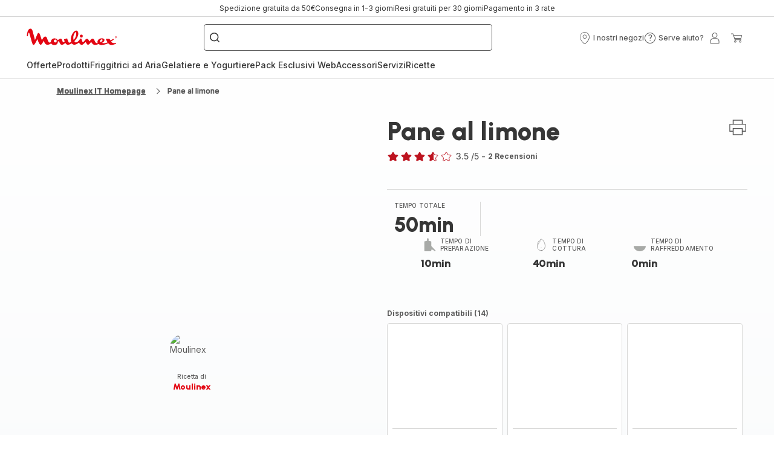

--- FILE ---
content_type: image/svg+xml; charset=utf-8
request_url: https://twicpics.moulinex.it/https://sebplatform.api.groupe-seb.com/statics/58b74642-b8bd-4909-9181-2f79a2f4d968.jpeg?w=1920&fit=scale&twic=v1/output=preview
body_size: 2644
content:
<svg xmlns="http://www.w3.org/2000/svg" width="554" height="575"><filter id="f" color-interpolation-filters="sRGB"><feGaussianBlur stdDeviation="22.576094"/><feComponentTransfer><feFuncA type="table" tableValues="1 1"/></feComponentTransfer></filter><image xmlns:f="http://www.w3.org/1999/xlink" preserveAspectRatio="none" width="554" height="575" filter="url(#f)" f:href="[data-uri]"/></svg>

--- FILE ---
content_type: image/svg+xml; charset=utf-8
request_url: https://twicpics.moulinex.it/https://sebplatform.api.groupe-seb.com/statics/954f2f9ece5574c0823f1e1111e8db4cf4dbb7e3.jpg?w=1920&fit=scale&twic=v1/output=preview
body_size: 2607
content:
<svg xmlns="http://www.w3.org/2000/svg" width="1920" height="2560"><filter id="f" color-interpolation-filters="sRGB"><feGaussianBlur stdDeviation="88.681007"/><feComponentTransfer><feFuncA type="table" tableValues="1 1"/></feComponentTransfer></filter><image xmlns:f="http://www.w3.org/1999/xlink" preserveAspectRatio="none" width="1920" height="2560" filter="url(#f)" f:href="[data-uri]"/></svg>

--- FILE ---
content_type: image/svg+xml; charset=utf-8
request_url: https://twicpics.moulinex.it/https://sebplatform.api.groupe-seb.com/statics/f6338f48-e196-4592-acfe-5e35694d566a.jpg?w=1920&fit=scale&twic=v1/output=preview
body_size: 2731
content:
<svg xmlns="http://www.w3.org/2000/svg" width="1920" height="1115"><filter id="f" color-interpolation-filters="sRGB"><feGaussianBlur stdDeviation="58.52589"/><feComponentTransfer><feFuncA type="table" tableValues="1 1"/></feComponentTransfer></filter><image xmlns:f="http://www.w3.org/1999/xlink" preserveAspectRatio="none" width="1920" height="1115" filter="url(#f)" f:href="[data-uri]"/></svg>

--- FILE ---
content_type: application/javascript
request_url: https://www.moulinex.it/chunk-65GQYBEV.js
body_size: 11101
content:
import{C as Z,G as x,K as ee,Kb as Ce,Lb as ie,Mb as Ee,N as de,Nb as m,Ob as ke,Pb as re,U as te,Ub as ae,ca as F,db as N,eb as R,fb as z,gb as Ie,h as j,ha as B,i as q,l as v,mb as ye,n as X,p as V,ra as Te,rb as le,s as C,sb as M,tb as O,ub as $,x as J,xa as Pe}from"./chunk-5IGTMUVQ.js";import{O as Se,S as ce,Ta as w,a as I,d as g,e as k,h as K,y as L}from"./chunk-VGPHD4UC.js";import{x as A}from"./chunk-KJG7L7PS.js";import{A as E,M as ve}from"./chunk-4CVROEXX.js";import{Da as h,Ia as u,T as fe,Y as he,ob as ge,p as H,x as Q,y as pe}from"./chunk-OLZ3XIN2.js";import{a as S,b as T}from"./chunk-7BHLYYZJ.js";function ue(r){if(r)return{addressName:r?.addressName&&!j(r.addressName)?r.addressName:"",firstname:r.firstName?r.firstName:"",lastname:r.lastName?r.lastName:"",address:`${r.streetNumber?r.streetNumber:""} ${r.streetName?r.streetName:""}`,postalCode:r.postalCode?r.postalCode:"",city:r.town?r.town:"",pickup:r.pickupID!==void 0}}function Ve(r,D){let e={addressName:"ExpressCheckout "+D,email:r?.shopperEmail,firstName:r?.shopperName?.firstName,lastName:r?.shopperName?.lastName,phone:r.telephoneNumber},{street:t,city:i,postalCode:a,country:o}=r[D]??{};return T(S({},e),{streetName:t,town:i,postalCode:a,country:{isocode:o}})}function Be(r,D){let e={addressName:"ExpressCheckout "+D,email:r?.email,phone:r.shippingAddress?.phoneNumber?.replaceAll(/\s+/g,"")},{name:t,address1:i,address2:a,address3:o,locality:c,postalCode:s,countryCode:d}=r.shippingAddress??{},l=t?.split(/ (.+)/);return T(S({},e),{firstName:l?.[0],lastName:l?.[1],streetName:i,line2:a,line3:o,town:c,postalCode:s,country:{isocode:d}})}function $e(r,D){let e={addressName:"ExpressCheckout "+D,email:r.shippingContact?.emailAddress,phone:r.shippingContact?.phoneNumber},{givenName:t,familyName:i,addressLines:a,locality:o,postalCode:c,countryCode:s}=r[D]??{};return T(S({},e),{firstName:t,lastName:i,streetName:a?.[0],town:o,postalCode:c,country:{isocode:s}})}function G(r){switch(r){case"H1":return 1;case"H2":return 2;case"H3":return 3;case"H4":return 4;case"H5":return 5;case"H6":return 6;case"P":return 7;default:return 7}}var ne=(()=>{class r{constructor(e,t){this.imageService=e,this.baseStoreService=t}toHeadingParagraph(e){if(e.heading?.headline||e.heading?.subline||e.heading?.description||e.headline||e.subline||e.description){let t=JSON.stringify(this.baseStoreService.baseStore.brandsCorner),a=(t&&t!=="undefined"?JSON.parse(t):void 0)?.find(o=>o.id===e?.brandCorner);return{data:{title:e.heading?.headline??e.headline??"",description:e.heading?.description??e?.description??"",subtitle:e.heading?.subline??e.subline??"",media:this.imageService.normalizeMedia(e.heading?.media)??void 0,brandLogo:e.heading?.brandLogo?{media:e.heading?.brandLogo?.media??e.brandLogo?.media,position:e.heading?.brandLogo?.position??e.brandLogo?.position,size:e.heading?.brandLogo?.size??e.brandLogo?.size}:a?.logo?{media:a.logo,position:g.top}:void 0},titleThemesConfig:typeof e.titleTheme=="string"?e.titleTheme.toLowerCase():e.titleTheme&&e.titleTheme.titleThemesConfig?e.titleTheme.titleThemesConfig.toString().toLowerCase():e.theme?.toLowerCase()??void 0,themesConfig:e.themesConfig??void 0,isUnderlined:e.isUnderlined??void 0,limit:e.limit??void 0,size:e.size??void 0,readMore:e.readMore??void 0,iconSize:e.iconSize??void 0,iconNameOpened:e.iconNameOpened??void 0,iconNameClosed:e.iconNameClosed??void 0,idReadMore:e.idReadMore??void 0,titleLevel:G(e?.heading?.headlineLevel??e?.headlineLevel),textConfig:e.heading?.textConfig?.toLowerCase()??e.textConfig?.toLowerCase()??void 0,isDescription:(e.heading?.isDescription?.toString()??e.isDescription?.toString())==="true"}}}static{this.\u0275fac=function(t){return new(t||r)(u(R),u(B))}}static{this.\u0275prov=h({token:r,factory:r.\u0275fac,providedIn:"root"})}}return r})();var dt=(()=>{class r{constructor(e,t,i){this.imageService=e,this.headingParagraphMapper=t,this.linkMapper=i,this.textConfig=g.left}categoryAdditionalMarketingDataToIArgument(e,t){let i=e.target?e.target===J.In_new_window:void 0,a=t||e.media;return{secondaryMedia:this.imageService.normalizeMedia(a),content:{heading:{data:{title:e.headline?e.headline:void 0,subtitle:e.subline?e.subline:void 0,description:e.description},isUnderlined:e?.isUnderlined?e?.isUnderlined:!1},footnote:e.footnote,links:e.urlLink&&e.linkName?[m.toLink(e.urlLink,e.linkName,i)]:[]}}}argumentsComponentToIArgumentWithConfig(e,t){let i=z.mapBrandTheme(e.theme),a=e.mediaContainer?this.imageService.getMediaFromContainer(e.mediaContainer):H(void 0),o=e.backgroundMediaContainer?this.imageService.getMediaFromContainer(e.backgroundMediaContainer):H(void 0),c=e.selectorImageComponentsObjects?Object.values(e.selectorImageComponentsObjects).map(s=>this.imageService.getMediaFromContainer(s.backgroundMediaContainer)):[];return pe([a,o,...c]).pipe(Q(([s,d,...l])=>{let n=[...l],f=T(S({},e),{isUnderlined:t});return{contentData:{media:d?this.imageService.normalizeMedia(d):this.imageService.normalizeMedia(e.backgroundMedia),secondaryMedia:s?this.imageService.normalizeMedia(s):this.imageService.normalizeMedia(e.media),mediasSlider:n?.length?n.map(y=>this.imageService.normalizeMedia(y)):void 0,mediasThumbnailsSlider:e?.selectorImageComponentsObjects?Object.values(e?.selectorImageComponentsObjects).map(y=>this.imageService.normalizeMedia(y.thumbnailMedia)):void 0,content:{heading:this.headingParagraphMapper.toHeadingParagraph(f),links:this.linkMapper.toCustomButtons(e.linksObjects,i),footnote:e.footnote}},themesConfig:i,layoutTextConfig:this.mapLayoutTextConfig(e.layoutTextConfig),textConfig:this.mapTextConfig(e.textConfig),imageRatio:this.argumentsImageRatioEnumToImageRatioEnum(e.imageRatio),isSmall:e.isSmall==="true",brand:e.brandCorner,hasGradient:e.hasGradient==="true",titleLevel:G(e.headlineLevel)}}))}mapLayoutTextConfig(e){switch(e){case ee.CENTER:return g.center;case ee.LEFT:return g.left;case ee.RIGHT:return g.right;default:return g.right}}mapTextConfig(e){switch(e){case X.LEFT:return g.left;case X.CENTER:return g.center;case X.RIGHT:return g.right;default:return g.left}}mapLayout(e){switch(e){case te.DEFAULT:return q.default;case te.DIVIDED:return q.divided;case te.EMBEDDED:return q.embedded;default:return q.default}}argumentsImageRatioEnumToImageRatioEnum(e){switch(e){case V.R16_9:return I.r16_9;case V.R1_1:return I.r1_1;case V.R3_2:return I.r3_2;case V.R4_3:return I.r4_3;case V.R9_16:return I.r9_16;default:return I.default}}static{this.\u0275fac=function(t){return new(t||r)(u(R),u(ne),u(m))}}static{this.\u0275prov=h({token:r,factory:r.\u0275fac,providedIn:"root"})}}return r})();var ft=(()=>{class r{constructor(e){this.wcConfig=e}toWcConfig(e){return Ce(e)??this.wcConfig}static{this.\u0275fac=function(t){return new(t||r)(u(Ie))}}static{this.\u0275prov=h({token:r,factory:r.\u0275fac,providedIn:"root"})}}return r})();var Ot=(()=>{class r{constructor(e,t,i,a,o,c,s){this.translateService=e,this.baseStoreService=t,this.urlMappingService=i,this.linkMapper=a,this.hobMapper=o,this.stockService=c,this.platformId=s}productsToIPushCards(e,t){if(e)return e.map(i=>{let o=!!i.images&&!!i.images[E.PRIMARY]&&!!i.images[E.PRIMARY].thumbnail?i.images[E.PRIMARY].thumbnail:void 0,c=t?i.price?.formattedValue+'<br><span class="is-caption is-medium">'+this.translateService.instant("product.taxesIncluded")+"</span>":i.price?.formattedValue;return i?.productGenre==="FREE_GIFT"&&i?.price?.value===0&&(c=this.translateService.instant("product.free.gift")),{richParagraph:{heading:{data:{title:i.name,subtitle:c}},links:[{url:i.url}]},media:o,indexFollow:i?.indexFollow}})}bundleToIProductCustomer(e){let t=e?.products?.length>0?e?.products[0]:null,i=m.decodeUrl(t?.url),a=t?this.baseStoreService.getBrand(t?.brand):void 0,o=e.price?.value&&e.discountedPrice?.value?e.discountedPrice?.value!==e.price?.value:e.discountedPrice?.formattedValue!==e.price?.formattedValue;return this.urlMappingService.getUrlMappingByCode(i).pipe(he(1),fe(()=>H(null)),Q(c=>{let s=this.baseStoreService.baseStore,d=s?.ratingAndReviewsIdWebsite,n=(s?.houseOfBrandConfig?.brand||[])?.length>0,f=i;return c&&(f=i.replace(c.code,c.value)),{code:e?.id,title:e?.name,price:e.price?.value?e?.price?.formattedValue:"",discountedPrice:e?.discountedPrice&&o?e?.discountedPrice?.formattedValue:void 0,media:e?.galleryImages?.[E.GALLERY]?.[0]?.main,subtitle:e?.claim,stock:{online:e?.stock>0,lowStock:this.stockService.isBundleLowStock(e?.products)},url:e?.canonicalURL,onSale:!0,ecoTax:e.ecoTaxPrice?.value>0?e.ecoTaxPrice.formattedValue:void 0,tags:this.getBundleTags(e,n),indexFollow:!0,brand:a?t?.brand:K.default,brandLogo:a?{media:a?.logo}:null,brandLogoTitle:n?this.hobMapper.getBrandLogoTitle(t?.brand):null,isTaxesIncluded:e?.isTaxesIncluded,ratings:d?{averageRatings:t?.gsebAverageRating?Number(Number(t?.gsebAverageRating).toFixed(1)):null,numberOfReviews:t?.gsebNumberOfReviews,url:f+"?bundle="+e?.id+"#block-product-reviews"}:null}}))}bundleToIOverview(e,t,i,a,o){let c=e.price?.value&&e.discountedPrice?.value?e.discountedPrice?.value!==e.price?.value:e.discountedPrice?.formattedValue!==e.price?.formattedValue,s=e?.products[0],d=a?.componentsObjects?.length>0?this.getReinsurancesServicesPdp(a.componentsObjects):null,l=this.getReinsurancesPdp(s,d);return{title:e?.name,subtitle:e?.claim,tags:this.getBundleTags(e,o),price:e.price?.formattedValue,discountedPrice:e?.discountedPrice&&c?e?.discountedPrice?.formattedValue:void 0,ecoTax:e.ecoTaxPrice?.value>0?e.ecoTaxPrice.formattedValue:void 0,stock:{online:this.stockMapper(e),store:this.stockMapper(e),lowStock:this.stockService.isBundleLowStock(e?.products)},quantity:0,features:e?.products[0].benefitHighLights||[],onSale:e?.products.every(n=>!!n&&n.onSale===!0&&!!n.price),maxQty:Math.min(...e.products?.map(n=>n.maxOrderQuantity)),dividedData:e.dividedData,brandLogo:t?{media:t?.logo}:null,isTaxesIncluded:i,reinsurancesPdp:l?.length>0?l:null,soldBy:s?.isAccessory?s?.externalLogistician===Z.PFS?this.translateService.instant("accessory.pfs.soldBy"):this.translateService.instant("accessory.soldBy"):s?.externalLogistician===Z.PFS?this.translateService.instant("product.pfs.soldBy"):this.translateService.instant("product.soldBy"),shipping:s?.isAccessory?this.translateService.instant("accessory.shipping"):this.translateService.instant("product.shipping"),productId:s.commercialCode.slice(0,5),promoFreeGift:this.getFreeGiftPromo(e)}}getFreeGiftPromo(e){let t=[];return e.products.forEach(i=>{i?.productGenre==="FREE_GIFT"&&i?.price?.value===0&&t.push({promo:this.translateService.instant("product.free.gift"),text:i.name})}),t}getReinsurancesServicesPdp(e){let t=[];return e.forEach(i=>{let a=i.headline.split("</b>"),o=a[0]+"</b>",c=a[1],s=i.ReinsuranceType.toLowerCase();t.push({title:o,info:c,icon:{url:`/assets/images/${s}.png`},description:"",type:i.ReinsuranceType})}),t}getReinsurancesPdp(e,t){let i=[],a=e.productGenre==="Forfait";if(i.push(this.setReinsurancePdp("","securedPayement",!1)),!a){let o=e.externalLogistician===Z.PFS?".pfs":"";i.push(this.setReinsurancePdp(o,"freeDelivery",e.isAccessory)),i.push(this.setReinsurancePdp("","freeReturn",e.isAccessory))}return t&&t.forEach(o=>i.push(o)),i.filter(o=>o)}setReinsurancePdp(e,t,i){let a=null,o=i?"accessory":"product",c=this.translateService.instant([`${o}.reinsurance.${t}.title`,`${o}.reinsurance.${t}.icon`,`${o}${e}.reinsurance.${t}.info`,`${o}.reinsurance.${t}.descriptionModal`]);return c&&(a={title:c[o+".reinsurance."+t+".title"]&&c[o+".reinsurance."+t+".title"]!==o+".reinsurance."+t+".title"?c[o+".reinsurance."+t+".title"]:null,icon:c[o+".reinsurance."+t+".icon"]&&c[o+".reinsurance."+t+".icon"]!==o+".reinsurance."+t+".icon"?{url:c[o+".reinsurance."+t+".icon"]}:null,info:c[o+e+".reinsurance."+t+".info"]&&c[o+e+".reinsurance."+t+".info"]!==o+e+".reinsurance."+t+".info"?c[o+e+".reinsurance."+t+".info"]:null,description:c[o+".reinsurance."+t+".descriptionModal"]&&c[o+".reinsurance."+t+".descriptionModal"]!==o+".reinsurance."+t+".descriptionModal"?c[o+".reinsurance."+t+".descriptionModal"]:null,type:t}),a?.title?a:null}stockMapper(e){return e.stock>0}getBundleTags(e,t){let i=[{text:this.translateService.instant("bdp.tag.pack"),theme:t?k.promo:k.default,isDark:t}];return e.products?.length>0&&e.products[0].bestSeller&&i.push({text:this.translateService.instant("bdp.tag.bestSeller"),theme:k.promo,isDark:t}),e.saved&&e.saved.value>0&&i.push({text:"-"+e.saved?.formattedValue,theme:k.promo2}),e.discountedPrice?.value!==e.price?.value&&i.push({text:this.translateService.instant("bdp.tag.promotion"),theme:t?k.promo:k.extra,isDark:t}),i.length>3&&(i=i.slice(0,3)),i}static{this.\u0275fac=function(t){return new(t||r)(u(A),u(B),u(ke),u(m),u(ie),u(re),u(ge))}}static{this.\u0275prov=h({token:r,factory:r.\u0275fac,providedIn:"root"})}}return r})();var Ae=(()=>{class r{constructor(e,t){this.occConfig=e,this.translateService=t}getInstructionsForUseToDocument(e){let t=[];return e.filter(i=>!!i.externalDocumentURL).forEach(i=>{t.push({title:i.name?i.name:this.translateService.instant(`ifuTitles.${i.documentType}`),link:this.normalizeUrl(i.externalDocumentURL)})}),t}getBynderDocumentToSortedDocuments(e){let t=Te.split(",");return e.filter(i=>!!i).sort((i,a)=>t.indexOf(i.property_assettype[0])-t.indexOf(a.property_assettype[0])).map(i=>({title:i.description,link:this.normalizeUrl(i.original)}))}normalizeUrl(e){return new RegExp(/^(http|\/\/)/i).test(e)?e:(this.occConfig.backend?.occ?.baseUrl||"")+e}static{this.\u0275fac=function(t){return new(t||r)(u(ve),u(A))}}static{this.\u0275prov=h({token:r,factory:r.\u0275fac,providedIn:"root"})}}return r})();var _t=(()=>{class r{toCategories(e){let t={};return e?.forEach((i,a)=>{t[i.theme.code]||(t[i.theme.code]={title:i.theme.name,titleLevel:4,questions:[]}),t[i.theme.code].questions.push({id:a.toString(),question:i.question,answer:i.response})}),Object.values(t)}toAnswerReasons(e){return e.map(t=>({value:t.code,libelle:t.name}))}toJsonLdFaqs(e){return e?.length?{"@context":"https://schema.org","@type":"FAQPage",mainEntity:e.filter(a=>{let c=[/<img\b/i,/<video\b/i,/<iframe\b/i].some(s=>s.test(a.response));return!(a.isFaqMedia||a.media||c)}).map(a=>({"@type":"Question",name:a.question,acceptedAnswer:{"@type":"Answer",text:a.response}}))}:void 0}static{this.\u0275fac=function(t){return new(t||r)}}static{this.\u0275prov=h({token:r,factory:r.\u0275fac,providedIn:"root"})}}return r})();function jt(r){return r?.disclaimer?[{note:r.disclaimer,id:r.uid}]:r?.wrapperFootnote?[{note:r.wrapperFootnote,id:r.uid}]:[]}function Re(r){if(r.headline||r.subline)return{title:r.headline,description:r.subline}}var W=(()=>{class r{static mapPosition(e){switch(e){case le.LEFT:case M.LEFT:return g.left;case le.CENTER:return g.center;case M.BOTTOM:return g.bottom;case M.RIGHT:return g.right;case M.TOP:return g.top;default:return g.left}}static mapImageRatio(e){switch(e){case O.R1_1:return I.r1_1;case O.R4_3:return I.r4_3;case O.R16_9:return I.r16_9;case O.R9_16:return I.r9_16;case O.R21_9:return I.r21_9;case O.R3_4:return I.r3_4;case O.R9_21:return I.r9_21;default:return}}static{this.\u0275fac=function(t){return new(t||r)}}static{this.\u0275prov=h({token:r,factory:r.\u0275fac,providedIn:"root"})}}return r})();var si=(()=>{class r{constructor(e,t,i,a,o,c){this.documentMapper=e,this.imageService=t,this.translateService=i,this.hobMapper=a,this.stockService=o,this.linkMapper=c}orderHistoryToIOrderDetails(e){return{code:e.code,date:new Date(e.placed)?.toLocaleDateString(),totalPrice:e.total?.formattedValue,total:e.total?{currencyIso:e.total.currencyIso,formattedValue:e.total.formattedValue,priceType:e.total.priceType,value:e.total.value}:void 0,status:this.getOrderStatus(e)}}orderToIOrderDetails(e){let{order:t,isTaxesIncluded:i,isReturnEligible:a,isNewPriceManagementActivated:o,hasInvoiceDownload:c}=e,d=j(t?.deliveryAddress?.addressName)?t.deliveryAddress:t.depositWithdrawalAddress||t.deliveryAddress,l=t?.totalPrice?.value>0,n={code:t.code,date:new Date(t.created)?.toLocaleDateString(),totalPrice:t.totalPrice?.formattedValue,total:t.totalPrice?{currencyIso:t.totalPrice.currencyIso,formattedValue:t.totalPrice.formattedValue,priceType:t.totalPrice.priceType,value:t.totalPrice.value}:void 0,status:this.getOrderStatus(t),shippingAddress:ue(d),billingAddress:ue(t.paymentAddress),paymentMode:l?{mode:t.paymentModeDetail?.name,medias:[this.imageService.normalizeMedia(t.paymentModeDetail?.media)],paymentProvider:t?.paymentModeDetail?.paymentProvider??"",selectedPaymentMode:t?.selectedPaymentMode??""}:void 0,shipments:t.consignments.map(P=>this.consignmentToIOrderProductDetail(t,v[t.status],P,o)),isTaxesIncluded:i,isReturnEligible:a??!1,hasInvoiceDownload:c??!1},f=[];return t.unconsignedEntries?.length>0&&n.shipments.push(this.unconsignedEntriesToIOrderProductDetail(t,o)),t.entryGroups?.forEach(P=>P.entries?.forEach(y=>{y.cancelledQuantity>0&&f.push(this.productToIOrderProduct(y.product,y.cancelledQuantity))})),f.length&&n.shipments.push({products:f,status:this.getConsignmentStatus({status:v.CANCELLED})}),n.shipments.forEach(P=>{P.products.forEach(y=>{y.productInfo.isTaxesIncluded=i,y.productInfo.stock=void 0})}),n}orderToIOrderInformation(e){let t={code:e.code,date:new Date(e.created)?.toLocaleDateString(),totalPrice:e.totalPrice?.formattedValue,total:e.totalPrice?{currencyIso:e.totalPrice.currencyIso,formattedValue:e.totalPrice.formattedValue,priceType:e.totalPrice.priceType,value:e.totalPrice.value}:void 0,status:this.getOrderStatus(e),products:[],link:{url:`/my-orders?orderCode=${e.code}`,linkName:"order.seeDetails",external:!1}};return e.consignments?.length>0&&e.consignments.forEach(i=>{i.entries.forEach(a=>{let o=a.orderEntry.product;t.products.push(N(o?.primaryImages,"thumbnail")??o?.images?.[E.PRIMARY]?.thumbnail)})}),e.unconsignedEntries?.length>0&&e.unconsignedEntries.forEach(i=>{let a=i?.product;t.products.push(N(a?.primaryImages,"thumbnail")??a?.images?.[E.PRIMARY]?.thumbnail)}),t}cartGroupEntryToIProductCustomer(e,t,i){let a=e.entries?.length>0&&!!e.entries[0]?.product?.url&&!!e.externalReferenceId;return{code:t?"":e.externalReferenceId,title:e.label,media:e.medias?.[E.GALLERY]?.main,price:e.discountedPrice?.formattedValue||e.basePrice?.formattedValue,discountedPrice:e.totalPriceWithoutDiscounts?.value!==e.totalPrice?.value?e.totalPrice?.formattedValue:void 0,totalPrice:e.totalPriceWithoutDiscounts?.formattedValue,quantity:e.selectedQuantity,url:a?`${e.entries[0]?.product?.url}?bundle=${e.externalReferenceId}`:void 0,maxQty:e.maxQuantitySelectable,brandLogoTitle:i?this.hobMapper.getBrandLogoTitle(e.entries[0]?.product?.brand):null}}orderEntryToIOrderProduct(e,t,i,a,o,c,s,d,l){let n=e.product,f=[];n&&n.instructionsForUse?.instructionsForUse?.length>0&&f.push({url:`/instructions-for-use/csp/${n.code}`,linkName:"order.details.links.ifus",external:!1}),n&&n.faqs?.faqEntries?.length>0&&f.push({url:`/faq/csp/${n.code}`,linkName:"order.details.links.faqs",external:!1});let P=N(n?.primaryImages,"main")??n?.images?.[E.PRIMARY]?.main;return{productInfo:{code:i?"":n?.commercialCode,media:P,title:n?.name,price:e.product?.discountedPrice?.formattedValue||e.basePrice?.formattedValue,discountedPrice:o||(e.totalPriceWithoutDiscounts?.value!==e.totalPrice?.value?e.totalPrice?.formattedValue:void 0),recommendedPrice:d?e.product?.recommendedPrice?.formattedValue:void 0,isDiscountWithRecommendedPrice:d?!1:!n?.strikethroughPrice,isAnAlreadyDiscountedProduct:d?!!n?.formattedDiscountValue:!1,totalPrice:a??e.totalPriceWithoutDiscounts?.formattedValue,quantity:t||e?.quantity,url:this.linkMapper.getBrandUrl(n?.brand,m.decodeUrl(n?.url)),maxQty:n?.maxOrderQuantity,indexFollow:n?.indexFollow,extendedWarrantyOffer:e.extendedWarrantyOffer?.name&&s?{title:e.extendedWarrantyOffer?.name,price:e.extendedWarrantyOffer?.price?.formattedValue,footnote:this.translateService.instant("addToCart.extendedWarranty.legal.notice")}:null,isFree:n?.productGenre==="FREE_GIFT"&&n?.price?.value===0,warrantyOffers:c,brandLogoTitle:l&&!n?.isAccessory?this.hobMapper.getBrandLogoTitle(n?.brand):null,stock:{online:n?.stock?.stockLevelStatus===de.IN_STOCK||n?.stock?.stockLevelStatus===de.LOW_STOCK,lowStock:this.stockService.checkStock(n?.price?.value,n?.stock?.stockLevel)},basePrice:{formattedValue:e.basePrice?.formattedValue,currencyIso:e.basePrice?.currencyIso,priceType:e.basePrice?.priceType,value:e.basePrice?.value}},links:f}}getOrderDetailsTotal(e){let t=e.totalEcoTax?.formattedValue;return t=t?.replaceAll(" ","").replace(",","."),t=t?.substring(0,t?.length-1),{subtotal:e?.subTotalPriceWithProductDiscounts?e?.subTotalPriceWithProductDiscounts?.formattedValue:"",shippingCosts:e?.deliveryCost?e?.deliveryCost?.formattedValue:"",paymentCosts:e?.paymentCost?e?.paymentCost?.formattedValue:"",savings:e?.totalDiscountsWithoutDeliveryCost&&e.totalDiscountsWithoutDeliveryCost.value>0?e?.totalDiscountsWithoutDeliveryCost?.formattedValue:"",ecoPart:parseFloat(t)>0?t:null,total:e?.totalPrice?e?.totalPrice?.formattedValue:"",paymentMode:e?.paymentModeDetail?e?.paymentModeDetail?.name:"",selectedPaymentMode:e?.selectedPaymentMode??"",paymentProvider:e?.paymentModeDetail?.paymentProvider??""}}getOrderDetailsAddress(e,t){let a=JSON.parse(sessionStorage.getItem(Pe.ADYEN_PAYPAL_REVIEW_DATA))?.paymentType,o=[],c=e.isForfait&&!e.serviceShippingIncluded,s=e.isForfait&&e.serviceShippingIncluded,d=e?.deliveryMode?.type,l=e?.depositWithdrawalAddress?.addressName&&(d===x.RELAYPOINT||!t&&!j(e.depositWithdrawalAddress.addressName))?e.depositWithdrawalAddress.addressName:"",n={postalCode:e?.depositWithdrawalAddress?.postalCode&&d===x.RELAYPOINT?e?.depositWithdrawalAddress?.postalCode:e?.deliveryAddress?.postalCode?e?.deliveryAddress?.postalCode:"",firstname:e?.depositWithdrawalAddress?.firstName&&d===x.RELAYPOINT?"":e?.deliveryAddress?.firstName&&d!==x.RELAYPOINT?e?.deliveryAddress?.firstName:"",lastname:e?.depositWithdrawalAddress?.lastName&&d===x.RELAYPOINT?"":e?.deliveryAddress?.lastName&&d!==x.RELAYPOINT?e?.deliveryAddress?.lastName:"",addressName:l,city:e?.depositWithdrawalAddress?.town&&d===x.RELAYPOINT?e?.depositWithdrawalAddress?.town:e?.deliveryAddress?.town?e?.deliveryAddress?.town:"",address:e?.depositWithdrawalAddress?.streetName&&d===x.RELAYPOINT?e?.depositWithdrawalAddress?.streetName:e?.deliveryAddress?.streetName?e?.deliveryAddress?.streetName:"",title:this.translateService.instant(c?"checkout.address.repairTitle":s?"checkout.address.withdrawalTitle":t?"expressCheckout.recap.deliveryMode":"checkout.address.shippingTitle"),details:t?{title:e?.deliveryMode?.name,info:e?.deliveryCost?.value===0?this.translateService.instant("checkout.total.free"):e?.deliveryCost?.formattedValue}:void 0};o.push(n);let f=e?.paymentAddress?.addressName&&!t&&!j(e?.paymentAddress?.addressName)?e.paymentAddress.addressName:"",P={postalCode:e?.paymentAddress?.postalCode?e?.paymentAddress?.postalCode:"",firstname:e?.paymentAddress?.firstName?e?.paymentAddress?.firstName:"",lastname:e?.paymentAddress?.lastName?e?.paymentAddress?.lastName:"",addressName:f,city:e?.paymentAddress?.town?e?.paymentAddress?.town:"",address:e?.paymentAddress?.streetName?e?.paymentAddress?.streetName:"",title:this.translateService.instant(t?"expressCheckout.recap.billingDetails":"checkout.address.billingTitle"),details:t?{title:this.translateService.instant(`expressCheckout.recap.${a}.name`),info:e?.paymentAddress?.email,caption:this.translateService.instant(`expressCheckout.recap.${a}.linkedEmailLabel`)}:void 0};return o.push(P),o}getOrderDetailsOverview(e,t,i,a,o,c){let s=[];return e?.entryGroups?.forEach(d=>{if(d?.type===C.STANDALONE){let l=this.orderEntryToIOrderProduct(d.entries[0],void 0,!0,void 0,void 0,void 0,i,a,o)?.productInfo,n=e?.appliedProductPromotions?.find(f=>f?.consumedEntries?.some(P=>d?.entries[0]?.entryNumber===P?.orderEntryNumber));l.promo=n?.promotion?.description?n?.promotion?.description:n?.promotionActions?.at(0)?.usedCouponCodes?.at(0),c>=2&&l?.stock?.lowStock&&(l.stock.lowStock=void 0),l.isTaxesIncluded=t,s.push(l)}else if(d?.type===C.BUNDLE&&d?.entries?.length>0){let l=this.cartGroupEntryToIProductCustomer(d,!0);l.isTaxesIncluded=t,l.bundle=d?.entries?.map(n=>{let f=this.orderEntryToIOrderProduct(n,void 0,!0,void 0,void 0,void 0,void 0,a,o)?.productInfo;return f.isTaxesIncluded=t,f}),s.push(l)}}),s}consignmentToIOrderProductDetail(e,t,i,a){let o=[],c=!1,s=new Map([[C.STANDALONE,!1],[C.BUNDLE,!1]]);if([v.SHIPPED,v.PARTIALLY_DISPATCH,v.PARTIALLY_SHIPPED_CANCELLED].includes(t)&&i.bill?.url){let l=this.documentMapper.normalizeUrl(i.bill.url);o.push({url:l,linkName:"order.details.links.downloadInvoice",external:!0})}if(e.status===v.COMPLETED){if(e.bill?.url){let l=this.documentMapper.normalizeUrl(e.bill.url);o.push({url:l,linkName:"order.details.links.downloadInvoice",external:!0})}if(e.voucherFileForService?.url){let l=this.documentMapper.normalizeUrl(e.voucherFileForService.url);o.push({url:l,linkName:"order.details.links.downloadVoucherFileForService",external:!0})}}i.trackingID&&i.trackingURL&&o.push({url:i.trackingURL,linkName:"order.details.links.followOrder",external:!0});let d=[];return i.entries?.forEach(l=>{let n=e.entryGroups?.find(_=>l.orderEntry?.entryGroupNumbers?.length>0&&_.entryGroupNumber===l.orderEntry?.entryGroupNumbers[0]),f=l.shippedQuantity??l.quantity,P=l.shippedTotalWithoutDiscount?.formattedValue,y=l.shippedTotalWithoutDiscount?.value!==l.consignedEntryShippedTotal?.value?l.consignedEntryShippedTotal?.formattedValue:void 0;if(!n||n.type===C.STANDALONE)d.push(this.orderEntryToIOrderProduct(l.orderEntry,f,void 0,P,y,void 0,void 0,a)),s.set(C.STANDALONE,!0);else if(n.type===C.BUNDLE){s.set(C.BUNDLE,!0);let _=d.find(U=>U.groupNumber===n.entryGroupNumber);if(_){let U=d.findIndex(xe=>xe.groupNumber===n.entryGroupNumber);_.productInfo.bundle=[..._.productInfo.bundle,this.orderEntryToIOrderProduct(l.orderEntry,f,void 0,P,y,void 0,void 0,a).productInfo],d[U]=_}else{let U={productInfo:this.cartGroupEntryToIProductCustomer(n),links:[]};U.productInfo.bundle=[this.orderEntryToIOrderProduct(l.orderEntry,f,void 0,P,y,void 0,void 0,a).productInfo],d.push(T(S({},U),{groupNumber:n.entryGroupNumber}))}}}),i.returnable&&(c=s.get(C.BUNDLE),o.push({url:s.get(C.STANDALONE)?`/return-products/${e.code}/${i.code}`:"",linkName:"order.details.links.returnProducts",external:!1,disable:!s.get(C.STANDALONE)})),{orderCode:i.code,status:this.getConsignmentStatus(i),shipmentDate:new Date(i.statusDate)?.toLocaleDateString(),products:d,links:o,displayBundleWarningMessage:c}}unconsignedEntriesToIOrderProductDetail(e,t){let i=[],a=[];if(e.unconsignedEntries?.forEach(o=>{let c=e.entryGroups?.find(s=>o.entryGroupNumbers?.length>0&&s.entryGroupNumber===o.entryGroupNumbers[0]);if(!c||c.type===C.STANDALONE)i.push(this.orderEntryToIOrderProduct(o,void 0,void 0,void 0,void 0,void 0,void 0,t));else if(c.type===C.BUNDLE){let s=i.find(d=>d.groupNumber===c.entryGroupNumber);if(s){let d=i.findIndex(l=>l.groupNumber===c.entryGroupNumber);s.productInfo.bundle=[...s.productInfo.bundle,this.orderEntryToIOrderProduct(o,void 0,void 0,void 0,void 0,void 0,void 0,t).productInfo],i[d]=s}else{let d={productInfo:this.cartGroupEntryToIProductCustomer(c),links:[]};d.productInfo.bundle=[this.orderEntryToIOrderProduct(o,void 0,void 0,void 0,void 0,void 0,void 0,t).productInfo],i.push(T(S({},d),{groupNumber:c.entryGroupNumber}))}}}),e.status===v.COMPLETED){if(e.bill?.url){let o=this.documentMapper.normalizeUrl(e.bill.url);a.push({url:o,linkName:"order.details.links.downloadInvoice",external:!0})}if(e.voucherFileForService?.url){let o=this.documentMapper.normalizeUrl(e.voucherFileForService.url);a.push({url:o,linkName:"order.details.links.downloadVoucherFileForService",external:!0})}if(e?.isForfait&&e?.serviceShippingIncluded){let o=[{url:e?.customerTransportLabel?.url,linkName:"order.details.links.customerTransportLabel",external:!0},{url:e?.urlTrackingForCustomerTransport,linkName:"order.details.links.urlTrackingCustomerTransport",external:!0},{url:e?.aspTransportLabel?.url,linkName:"order.details.links.aspTransportLabel",external:!0},{url:e?.urlTrackingForAspTransport,linkName:"order.details.links.urlTrackingAspTransport",external:!0}].filter(({url:c})=>!!c).map(({url:c,linkName:s,external:d})=>({url:this.documentMapper.normalizeUrl(c),linkName:s,external:d}));a.push(...o)}}return{status:this.getConsignmentStatus({status:void 0}),products:i,links:a}}productToIOrderProduct(e,t,i){let a=[];return e&&e.instructionsForUse?.instructionsForUse?.length>0&&a.push({url:`/instructions-for-use/csp/${e.code}`,linkName:"order.details.links.ifus",external:!1}),e&&e.faqs?.faqEntries?.length>0&&a.push({url:`/faq/csp/${e.code}`,linkName:"order.details.links.faqs",external:!1}),{productInfo:{code:e?.code,media:N(e?.primaryImages,"main")??e?.images?.[E.PRIMARY]?.main,title:e?.name,price:e?.price?.formattedValue,discountedPrice:e?.discountedPrice?.value!==e?.price?.value?e?.price.formattedValue:void 0,totalPrice:void 0,quantity:t,url:m.decodeUrl(e?.url),isTaxesIncluded:i},links:a}}getOrderStatus(e){switch(e.status){case v.IN_PREPARATION:case v.VALIDATED:case v.PARTIALLY_DISPATCH:case v.PENDING:return{name:"order.details.statuses.pending",value:L.warning};case v.CANCELLED:case v.CANCELED:return{name:"order.details.statuses.canceled",value:L.error};case v.PARTIALLY_SHIPPED_CANCELLED:case v.SHIPPED:return{name:"order.details.statuses.shipped",value:L.success};case v.COMPLETED:return{name:"order.details.statuses.completed",value:L.success};case v.DELETED:return{name:"order.details.statuses.canceled",value:L.error};default:return{name:"order.details.statuses.canceled",value:L.error}}}getConsignmentStatus(e){switch(e.status){case v.SHIPPED:return{name:"order.details.statuses.shipped",value:L.success};case v.CANCELLED:return{name:"order.details.statuses.canceled",value:L.error};default:return{name:"order.details.statuses.pending",value:L.warning}}}static{this.\u0275fac=function(t){return new(t||r)(u(Ae),u(R),u(A),u(ie),u(re),u(m))}}static{this.\u0275prov=h({token:r,factory:r.\u0275fac,providedIn:"root"})}}return r})();var ki=(()=>{class r{constructor(e,t,i,a){this.imageService=e,this.headingParagraphMapper=t,this.linkMapper=i,this.hobStateService=a}mapPushCardSize(e){switch(e){case $.L:return w.l;case $.M:return w.m;case $.S:return w.s;case $.XS:return w.xs;case $.XXS:return w.xxs;default:return w.l}}toPushCardWithLayoutSkeleton(e){return T(S({},ye),{mediaConfig:W.mapPosition(e.mediaConfig),mediaAsBackground:e.mediaConfig===M.BACKGROUND,imageRatio:W.mapImageRatio(e.imageRatio)})}toPushCardWithLayout(e,t,i){let{isHob:a,liveBrand:o,siteBrand:c}=this.hobStateService.hobState,s=z.mapBrandTheme(e.theme),l=s===k.light||s===k.dark?s:k.light,n=a?l:s;return{push:t?this.toPushCard(e,t,i):this.toPushCard(e),imageRatio:W.mapImageRatio(e.imageRatio),textConfig:W.mapPosition(e.textConfig),mediaConfig:W.mapPosition(e.mediaConfig),mediaAsBackground:e.mediaConfig===M.BACKGROUND,themesConfig:n,titleLevel:G(e.headlineLevel),indexFollow:e?.indexFollow,brand:e?.brandCorner,isDescription:e?.isDescription==="true",isFit:e?.isFit==="true",hasModal:e.hasModal==="true",brandBar:e?.brandBar??(a&&t!==void 0?o||c:void 0)}}categoryAdditionalMarketingDatatoIPushCard(e,t,i){let a=e.target?e.target===J.In_new_window:void 0,o=t||e.media,c={heading:{headline:e.headline,subline:e.subline,description:e.description,brandLogo:i?.media?{media:i?.media,position:g.bottom}:null}};return{richParagraph:{footnote:e.footnote,links:e.urlLink&&e.linkName?[m.toLink(e.urlLink,e.linkName,a)]:[],heading:this.headingParagraphMapper.toHeadingParagraph(c),tags:[]},media:this.imageService.normalizeMedia(o)}}categoryAdditionalMarketingDatatoISeoParagraph(e){let t=e.mediaContainer?this.imageService.getMediaFromCustomMediaArray(e.mediaContainer):e.media;return{heading:Re({headline:e.headline,subline:e.descriptionWysiwyg}),media:this.imageService.normalizeMedia(t),mediaPosition:e?.mediaPosition?.toLowerCase()}}toMiniPushCard(e,t,i){return{media:this.getMediaContent(e,t,i),richParagraph:this.getRichParagraph(e)}}createTrackingData(e,t,i,a,o){return{carouselAction:e?.trackingAction||"Redirect",position:t,contentName:i,productID:a||"",productName:o||""}}getMediaContent(e,t,i){if(!t&&!e.media)return null;if(t&&e.mediaContainer){let a=i&&e.mediaContainer?.mobile?e.mediaContainer.mobile:e.mediaContainer.desktop;return this.imageService.normalizeMedia(a)}return this.imageService.normalizeMedia(e.media)}getRichParagraph(e){return{footnote:e.footnote,links:e.linksObjects?e.linksObjects.filter(t=>!t.media).map(t=>m.cmsLinkToILink(t)):[],linksImages:e.linksObjects?e.linksObjects.filter(t=>!!t.media).map(t=>this.linkMapper.toLinkMedia(t)):[],heading:this.headingParagraphMapper.toHeadingParagraph(e),tags:e?.tagsObjects?.map(t=>({text:t?.label,theme:z.mapBrandTheme(t.theme)}))??[],details:{title:e?.tooltipTitle,description:e?.tooltipDescription}}}toPushCard(e,t,i){return{media:this.getMediaContent(e,t,i),richParagraph:this.getRichParagraph(e),isPromo:e?.isPushPromo==="true"}}static{this.\u0275fac=function(t){return new(t||r)(u(R),u(ne),u(m),u(Ee))}}static{this.\u0275prov=h({token:r,factory:r.\u0275fac,providedIn:"root"})}}return r})();var Ni=(()=>{class r{constructor(e,t){this.translateService=e,this.recipeService=t}recipeToIRecipe(e){return{title:e.title,communityTopRecipe:e.communityTopRecipe?{raters:e.communityTopRecipe?.raters,rating:e.communityTopRecipe?.rating,comments:e.communityTopRecipe?.comments}:void 0,yield:e.yield?{unit:{name:e.yield?.unit?.name,abbreviation:e.yield?.unit?.abbreviation?e.yield?.unit?.abbreviation:"",pluralName:e.yield?.unit?.pluralName},quantity:e.yield?.quantity}:void 0,ingredients:e?.ingredients?.length>0?e?.ingredients?.map(t=>this.recipeService.extractIngredient(t)):[],variants:e?.variants?.length>0?e.variants.map(t=>this.recipeToIRecipe(t)):[],kitchenwares:e?.kitchenwares?.length>0?e.kitchenwares.map(t=>this.recipeService.extractKitchenware(t)):[],steps:e?.steps?.length>0?e?.steps.map(t=>this.recipeService.extractStep(t)):[],isAutomaticallyGenerated:e?.isAutomaticallyGenerated}}recipeToRecipeOverview(e,t){return{recipe:this.recipeToIRecipe(e),user:this.recipeService.extractUser(e),media:this.recipeService.extractCover(e),timeOverview:{totalTime:this.recipeService.formatRecipeDuration(e.durations?.totalTime||0),preparation:{icon:"icon-prep-duration",text:this.recipeService.formatRecipeDuration(e.durations?.prepTime||0)},cooking:{icon:"icon-cooking-duration",text:this.recipeService.formatRecipeDuration(e.durations?.cookingTime||0)},cooling:{icon:"icon-rest-duration",text:this.recipeService.formatRecipeDuration(e.durations?.restingTime||0)}},recipeDevices:t,yieldOptions:this.recipeService.extractYields(e),yieldSelectable:!0,tags:e?.isReworked?[{text:this.translateService.instant("recipes.tag.recipeImproved.label"),theme:k.promo2,iconPos:g.left,media:{altText:this.translateService.instant("recipes.tag.recipeImproved.label"),url:this.translateService.instant("recipes.tag.recipeImproved.icon"),mime:"image"}}]:[]}}static{this.\u0275fac=function(t){return new(t||r)(u(A),u(ae))}}static{this.\u0275prov=h({token:r,factory:r.\u0275fac,providedIn:"root"})}}return r})();var me=(()=>{class r{constructor(e,t,i){this.recipeService=e,this.translateService=t,this.linkMapper=i}mapRichAutocompleteResultToISearchDataToResults(e,t,i,a,o,c){let s=e?.accessories?.filter(n=>new RegExp(`(${n.code}|${n.commercialCode})`,"i").test(i)),d=e?.products?.filter(n=>new RegExp(`(${n.code}|${n.commercialCode})`,"i").test(i)),l=a&&(s.length||d.length)?T(S({},e),{accessories:s,products:d,totalAccessories:s.length,totalProducts:d.length}):e;return this.mapRichAutocompleteResultToISearchData(l,t,i,o,c)}mapRecipeSearchResultToISearchData(e,t){return{recipes:this.mapRecipesToIProductCardSearch(e.content,e.page.totalElements,`/search?target=recipes&query=${t}&text=${t}`)}}mapRichAutocompleteResultToISearchData(e,t,i,a,o){return{categories:this.mapCategoriesToICategorySearch(e.categories,e.totalCategories),products:this.mapProductsOrAccessoriesToIProductCardSearch(e.products,e.totalProducts,`/search?target=product&query=${i}&text=${i}`,t,a,o),accessories:this.mapProductsOrAccessoriesToIProductCardSearch(e.accessories,e.totalAccessories,`/search?target=accessoryProduct&query=${i}&text=${i}`,t,a)}}mapProductsOrAccessoriesToIProductCardSearch(e,t,i,a,o,c){return{total:t,seeAllLink:i,items:e?.map(s=>T(S({},r.formatPrice({price:s.price,discountedPrice:s.discountedPrice,recommendedPrice:s.recommendedPrice,strikethroughPrice:s.strikethroughPrice},o)),{title:s?.name,subtitle:s?.claim,media:N(s?.primaryImages,"thumbnail")??s?.images?.[E.PRIMARY]?.thumbnail,url:this.linkMapper.getBrandUrl(s.brand,s?.url),indexFollow:s?.indexFollow,brandLogoTitle:c&&!s?.isAccessory&&s.brand?r.getBrandLogoTitle(s.brand):null,isTaxesIncluded:a,code:s?.code?s?.code:s?.url?.split("/").pop()}))}}mapRecipesToIProductCardSearch(e,t,i){return{total:t,seeAllLink:i,items:e?.map(a=>{let o=this.recipeService.searchForCover(a.resourceMedias),c=this.translateService.instant("recipes.blockTimer.minutes",{duration:a.durations?.totalTime}),s=a.seoUrl||`/${a.identifier.sourceSystem}/${a.title}/${a.topRecipeId}`;return T(S({title:a.title,subtitle:`${c} - ${a.brand?.name}`},o&&{media:{url:o.media.thumbnail,mediaTitle:a.title}}),{url:`/recipe/detail${Se.resolveUrlLink(s)}`})})}}mapCategoriesToICategorySearch(e,t){return{total:t,items:e?.map(i=>({title:i.name,url:m.decodeUrl(i.url)}))}}static formatPrice(e,t){return{discountedPrice:e.discountedPrice&&e.discountedPrice?.value!==e.price?.value?e.discountedPrice?.formattedValue:void 0,recommendedPrice:e.recommendedPrice&&e.recommendedPrice?.value!==e.price?.value&&t?e.recommendedPrice?.formattedValue:void 0,isDiscountWithRecommendedPrice:t?!1:!e?.strikethroughPrice,price:e?.price?.formattedValue}}static getBrandLogoTitle(e){let t=(e.includes("HOB"),e.toLowerCase());return t?{url:`assets/icons/commons/icon-card-brand-${t}.svg`,altText:e,mime:"image/svg+xml"}:null}static{this.\u0275fac=function(t){return new(t||r)(u(ae),u(A),u(m))}}static{this.\u0275prov=h({token:r,factory:r.\u0275fac,providedIn:"root"})}}return r})();var zi=(()=>{class r{constructor(e,t){this.imageService=e,this.baseStoreService=t}toITeaser(e,t,i,a,o){let c=this.baseStoreService.getBrand(e.brandCorner),s=c?c.id:K.default,d=e.additionalMarketingLinks?e.additionalMarketingLinks.map(l=>m.toLink(l.urlLocalized,l.linkName,l.target!=="sameWindow")):[];return a||(a=e.media),{content:{heading:{data:{title:e.headline?e.headline:"",description:e.subline?e.subline:"",brandLogo:{media:e?.brandLogo?.media?e?.brandLogo?.media:null,position:g.top}},textConfig:o},links:d},brand:s,media:this.imageService.normalizeMedia(a),themesConfig:t||null,isEmbedded:i}}static{this.\u0275fac=function(t){return new(t||r)(u(R),u(B))}}static{this.\u0275prov=h({token:r,factory:r.\u0275fac,providedIn:"root"})}}return r})();var p=function(r){return r.PRICE="price_old",r.PRICE_AMOUNT="price_old_amount",r.DISCOUNTED_PRICE="price",r.DISCOUNTED_PRICE_AMOUNT="price_amount",r.RECOMMENDED_PRICE="price_recommended",r.RECOMMENDED_PRICE_AMOUNT="price_recommended_amount",r.STRIKETHROUGH_PRICE="price_strikethrough",r.TITLE="title",r.CLAIM="claim",r.IMAGE_LINK="image_link",r.BRAND="brand",r.INDEX_FOLLOW="indexFollow",r.BOOST="boost",r.WEB_URL="web_url",r.CODE="code",r.AUTOCOMPLETE_TOP="autocomplete_top",r.DESKTOP_URL="desktop_url",r.MOBILE_URL="mobile_url",r}(p||{});var rr=(()=>{class r{constructor(e){this.linkMapper=e}mapLuigisBoxSearchResponseToISearchData(e,t,i,a,o,c,s){return{products:this.mapLuigisBoxSearchDataToIProductCardSearch(e,F.PRODUCT,`/search?target=product&query=${i}&text=${i}`,o,c,s,3),accessories:this.mapLuigisBoxSearchDataToIProductCardSearch(e,F.ACCESSORY,`/search?target=accessoryProduct&query=${i}&text=${i}`,o,c,s,3),categories:this.mapLuigisBoxSearchDataToICategorySearch(t),faqs:{total:a?.faqSearchPageData?.pagination?.totalResults||0,seeAllLink:`/search?target=faq&query=${i}&text=${i}`},ifus:{total:a?.ifuSearchPageData?.pagination?.totalResults||0,seeAllLink:`/search?target=ifu&query=${i}&text=${i}`}}}mapLuigisBoxSuggestionResponseToISearchData(e,t,i,a,o,c){return{mostSearched:this.mapLuigisBoxSuggestionDataToICategorySearch(t),starProducts:this.mapLuigisBoxSearchDataToIProductCardSearch(i,F.PRODUCT,"",a,o,c,6),starCategories:this.mapLuigisBoxSearchDataToICategorySearch(i),specialOffers:this.mapLuigisBoxSuggestionDataToSpecialOffer(e)}}mapLuigisBoxSearchDataToIProductCardSearch(e,t,i,a,o,c,s){let d=e?.hits?.filter(n=>n?.type===t)??[],l=Math.max(...d.map(({attributes:n})=>Number(n[p.BOOST])||0));return{total:e?.exact_match_hits_count||e?.partial_match_hits_count,seeAllLink:i,items:d?.map(({attributes:n,type:f})=>T(S({},me.formatPrice({price:{formattedValue:this.getAttributeValue(n,p.PRICE),value:this.getAttributeValue(n,p.PRICE_AMOUNT)},discountedPrice:{formattedValue:this.getAttributeValue(n,p.DISCOUNTED_PRICE),value:this.getAttributeValue(n,p.DISCOUNTED_PRICE_AMOUNT)},recommendedPrice:{formattedValue:this.getAttributeValue(n,p.RECOMMENDED_PRICE),value:this.getAttributeValue(n,p.RECOMMENDED_PRICE_AMOUNT)},strikethroughPrice:this.getAttributeValue(n,p.STRIKETHROUGH_PRICE)},o)),{title:ce.parseToHTMLContent(this.getAttributeValue(n,p.TITLE)||""),subtitle:this.getAttributeValue(n,p.CLAIM)||"",media:N([{url:this.getAttributeValue(n,p.IMAGE_LINK),format:"thumbnail"}],"thumbnail"),url:this.linkMapper.getBrandUrl(this.getAttributeValue(n,p.BRAND),this.getAttributeValue(n,p.WEB_URL)),indexFollow:this.getAttributeValue(n,p.INDEX_FOLLOW)||"",brandLogoTitle:c&&f!==F.ACCESSORY&&this.getAttributeValue(n,p.BRAND)?me.getBrandLogoTitle(this.getAttributeValue(n,p.BRAND)):null,brand:this.getAttributeValue(n,p.BRAND)||"",isTaxesIncluded:a,code:this.getAttributeValue(n,p.CODE)||this.getAttributeValue(n,p.WEB_URL)?.split("/").pop(),isBoosted:f===F.PRODUCT&&this.getAttributeValue(n,p.BOOST)===l})).slice(0,s||d?.length)}}mapLuigisBoxSearchDataToICategorySearch(e){let t=e?.hits?.filter(i=>i.type===F.CATEGORY)??[];return{total:t.length,items:t.map(({attributes:i})=>({title:this.getAttributeValue(i,p.TITLE)||"",url:m.decodeUrl(this.getAttributeValue(i,p.WEB_URL)||"")})).slice(0,5)}}mapLuigisBoxSuggestionDataToICategorySearch(e){let t=e??[];return{total:t.length,items:t.map(({title:i})=>{let a=ce.parseToHTMLContent(i||"");return{title:a,url:`/search?target=product&query=${a}&text=${a}`}})}}mapLuigisBoxSuggestionDataToSpecialOffer(e){let t=e?.campaigns?.[0];return{url:t?.target_url||"",desktopUrl:this.getAttributeValue(this.getAttributeValue(t?.banners,p.AUTOCOMPLETE_TOP),p.DESKTOP_URL)||"",mobileUrl:this.getAttributeValue(this.getAttributeValue(t?.banners,p.AUTOCOMPLETE_TOP),p.MOBILE_URL)||""}}getAttributeValue(e,t){if(!e)return;let i=e[t];return Array.isArray(i)?i[0]:i}static{this.\u0275fac=function(t){return new(t||r)(u(m))}}static{this.\u0275prov=h({token:r,factory:r.\u0275fac,providedIn:"root"})}}return r})();export{Ve as a,Be as b,$e as c,G as d,ne as e,dt as f,ft as g,Ot as h,Ae as i,_t as j,jt as k,Re as l,W as m,si as n,ki as o,Ni as p,me as q,zi as r,p as s,rr as t};
//# sourceMappingURL=chunk-65GQYBEV.js.map


--- FILE ---
content_type: image/svg+xml; charset=utf-8
request_url: https://twicpics.moulinex.it/https://sebplatform.api.groupe-seb.com/statics/153f68d9b8650294fc47e26d6d18a974e65d5080.jpg?w=1920&fit=scale&twic=v1/output=preview
body_size: 2463
content:
<svg xmlns="http://www.w3.org/2000/svg" width="1920" height="1920"><filter id="f" color-interpolation-filters="sRGB"><feGaussianBlur stdDeviation="76.799995"/><feComponentTransfer><feFuncA type="table" tableValues="1 1"/></feComponentTransfer></filter><image xmlns:f="http://www.w3.org/1999/xlink" preserveAspectRatio="none" width="1920" height="1920" filter="url(#f)" f:href="[data-uri]"/></svg>

--- FILE ---
content_type: image/svg+xml
request_url: https://www.moulinex.it/assets/icons/commons/icon-companion.svg
body_size: 1186
content:
<svg xmlns="http://www.w3.org/2000/svg">
  <symbol id="icon-companion" viewBox="0 0 20 20">
    <path d="M9.534 1.075c2.717 0 4.986 0.494 5.417 1.222l0.146 0.171 0.69-0.097c0.588-0.084 1.148 0.276 1.27 0.825l0.359 1.616c0.084 0.379-0.155 0.752-0.544 0.865l-1.371 0.395c-0.182 1.269-0.512 2.27-0.973 3.166 0.213 0.274 0.355 0.591 0.423 0.947 0.109 0.569 0.211 2.11 0.308 4.652 0.009 0.238-0.159 0.446-0.398 0.504l-0.332 0.079v1.005c0 1.43-2.258 2.487-4.997 2.487s-4.997-1.057-4.997-2.486v-1.024l-0.286-0.062c-0.245-0.053-0.421-0.264-0.411-0.506 0.097-2.539 0.199-4.079 0.308-4.648 0.086-0.448 0.182-0.762 0.317-0.96-0.351-0.767-0.635-1.811-0.854-3.138l-1.425-0.411c-0.389-0.112-0.628-0.485-0.544-0.865l0.359-1.616c0.122-0.549 0.681-0.909 1.27-0.826l0.702 0.099 0.13-0.151c0.479-0.756 2.739-1.243 5.435-1.243zM16.637 4.183l-1.718 0.395c-1.648 0.602-3.508 0.906-5.56 0.906s-3.912-0.304-5.58-0.912c-0.221-0.064-0.678-0.193-1.362-0.385l-0.181 0.816c-0.030 0.134 0.057 0.27 0.205 0.312l1.578 0.456c0.068 0.019 0.119 0.076 0.13 0.144 0.23 1.453 0.534 2.557 0.91 3.308 0.042 0.083 0.011 0.183-0.071 0.23-0.078 0.045-0.19 0.331-0.284 0.825-0.102 0.528-0.201 2.036-0.296 4.506 0 0.009 0.18 0.057 0.542 0.142 0.084 0.018 0.144 0.091 0.144 0.174v1.234c0 1.062 1.974 1.986 4.438 1.986 2.463 0 4.437-0.924 4.437-1.986v-1.209c0-0.081 0.058-0.153 0.141-0.173l0.548-0.131c-0.064-2.505-0.164-4.014-0.265-4.542-0.065-0.336-0.208-0.622-0.431-0.859-0.052-0.056-0.063-0.136-0.027-0.202 0.497-0.919 0.844-1.949 1.019-3.31 0.009-0.070 0.061-0.129 0.13-0.149l1.53-0.442c0.148-0.043 0.235-0.178 0.205-0.313l-0.182-0.818zM9.582 8.42c0.737 0 1.475 0.005 2.212 0.015 0.692 0.009 1.265 0.558 1.323 1.268 0.047 0.583 0.077 1.166 0.088 1.75 0.008 0.406 0.009 0.813 0.002 1.219 0.009 0.509 0.004 1.018-0.016 1.528-0.028 0.731-0.603 1.313-1.314 1.329-0.77 0.017-1.539 0.026-2.309 0.026-0.776 0-1.551-0.009-2.328-0.025-0.718-0.016-1.297-0.609-1.315-1.348-0.014-0.544-0.016-1.088-0.007-1.631l-0.002 0.195c-0.005-0.431-0.004-0.862 0.002-1.292 0.009-0.573 0.029-1.145 0.062-1.717 0.042-0.724 0.62-1.294 1.325-1.303 0.758-0.009 1.517-0.014 2.275-0.014zM12.843 14.317l-0.057 0.061c-0.236 0.238-0.556 0.388-0.911 0.397-0.769 0.019-1.537 0.029-2.306 0.029-0.776 0-1.551-0.010-2.327-0.029-0.384-0.010-0.726-0.184-0.966-0.456 0.079 0.484 0.483 0.854 0.973 0.865 0.773 0.016 1.546 0.025 2.32 0.025 0.767 0 1.534-0.009 2.301-0.025 0.49-0.011 0.894-0.381 0.973-0.866zM9.582 8.766c-0.757 0-1.514 0.005-2.271 0.015-0.529 0.006-0.963 0.432-0.995 0.977-0.032 0.566-0.052 1.134-0.061 1.701-0.010 0.654-0.006 1.308 0.011 1.962 0.014 0.552 0.446 0.997 0.984 1.010 0.773 0.019 1.546 0.029 2.319 0.029 0.766 0 1.532-0.010 2.298-0.029 0.532-0.014 0.962-0.449 0.983-0.996 0.025-0.658 0.031-1.316 0.018-1.973-0.011-0.577-0.041-1.153-0.087-1.729-0.043-0.532-0.472-0.944-0.992-0.951-0.736-0.009-1.472-0.014-2.208-0.014zM14.322 2.535l0.001 0.029c0 0.746-2.046 1.186-4.796 1.186s-4.796-0.44-4.796-1.186v-0.011c-0.065 0.052-0.115 0.105-0.149 0.159l-0.258 0.303c-0.041 0.049-0.105 0.072-0.169 0.063l-0.854-0.121c-0.334-0.048-0.647 0.154-0.714 0.453l-0.102 0.462c0.548 0.154 0.952 0.269 1.215 0.343l0.129 0.037 0.054 0.015c1.639 0.598 3.461 0.895 5.476 0.895s3.835-0.297 5.464-0.892l1.744-0.401-0.102-0.461c-0.066-0.299-0.379-0.501-0.714-0.453l-0.841 0.119c-0.064 0.009-0.128-0.015-0.169-0.063l-0.266-0.315c-0.034-0.056-0.085-0.111-0.155-0.165zM9.527 1.67c-2.486 0-4.468 0.442-4.468 0.894 0 0.446 1.959 0.867 4.468 0.867s4.468-0.422 4.468-0.867c0-0.452-1.981-0.894-4.468-0.894z"></path>
  </symbol>
</svg>


--- FILE ---
content_type: image/svg+xml; charset=utf-8
request_url: https://twicpics.moulinex.it/https://sebplatform.api.groupe-seb.com/statics/5344ccdf-fd40-4768-8b50-82607ddd7f13.jpg?w=1920&fit=scale&twic=v1/output=preview
body_size: 2683
content:
<svg xmlns="http://www.w3.org/2000/svg" width="1920" height="2288"><filter id="f" color-interpolation-filters="sRGB"><feGaussianBlur stdDeviation="83.837555"/><feComponentTransfer><feFuncA type="table" tableValues="1 1"/></feComponentTransfer></filter><image xmlns:f="http://www.w3.org/1999/xlink" preserveAspectRatio="none" width="1920" height="2288" filter="url(#f)" f:href="[data-uri]"/></svg>